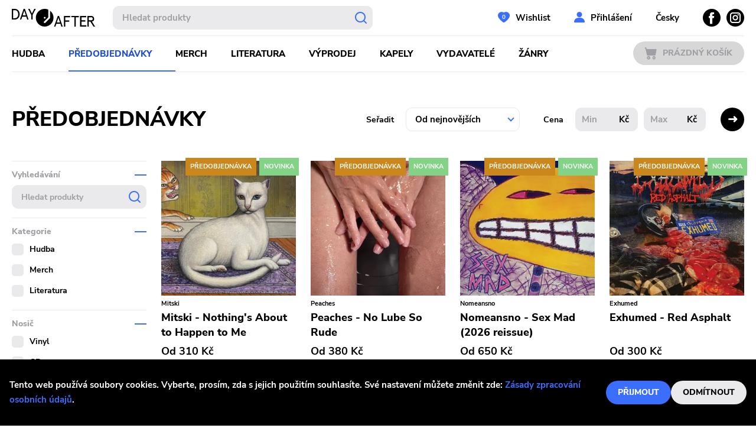

--- FILE ---
content_type: text/html; charset=utf-8
request_url: https://dayafter.cz/preorder
body_size: 6701
content:
<!DOCTYPE html><html lang="cs"><head><meta name="viewport" content="width=device-width"/><meta charSet="utf-8"/><link rel="icon" type="image/x-icon" href="/favicon.svg"/><meta name="google-site-verification" content="Tc1hCXosaczGiGMyn8mcRiPV_6ir3O1a4vNdu3Mgihg"/><title>Předobjednávky | Day After Records</title><meta name="next-head-count" content="5"/><link rel="preload" href="/_next/static/css/df4a0227c515dedf5ce9.css" as="style"/><link rel="stylesheet" href="/_next/static/css/df4a0227c515dedf5ce9.css" data-n-g=""/><noscript data-n-css=""></noscript><script defer="" nomodule="" src="/_next/static/chunks/polyfills-a40ef1678bae11e696dba45124eadd70.js"></script><script src="/_next/static/chunks/webpack-7288a1a004bd740f566b.js" defer=""></script><script src="/_next/static/chunks/framework-bdc1b4e5e48979e16d36.js" defer=""></script><script src="/_next/static/chunks/main-7cc7ac1444893f6c5b92.js" defer=""></script><script src="/_next/static/chunks/pages/_app-81867c39feb655212e27.js" defer=""></script><script src="/_next/static/chunks/3752-19155088c0a8a04bd50c.js" defer=""></script><script src="/_next/static/chunks/533-eb4e4bb091965afa4873.js" defer=""></script><script src="/_next/static/chunks/3382-d02660c35bd1e0e22576.js" defer=""></script><script src="/_next/static/chunks/pages/preorder-8a0872f8e51983f90572.js" defer=""></script><script src="/_next/static/kzh1DX5SUfnemsUXL848Y/_buildManifest.js" defer=""></script><script src="/_next/static/kzh1DX5SUfnemsUXL848Y/_ssgManifest.js" defer=""></script></head><body><div id="__next"><div id="root"><header class="header" id="header"><div class="container"><div class="header__top"><span><a class="header__logo" href="/"><svg xmlns="http://www.w3.org/2000/svg" viewBox="0 0 141 30" width="141" height="30"><g data-name="Layer 2"><path d="M64.69 3v12a1.44 1.44 0 01-.43 1l-7.48 7.5a1.47 1.47 0 01-2.09-2.08l7.06-7.07V1.26A15 15 0 1064.69 3zm-9 10.55A1.47 1.47 0 1154.26 15a1.47 1.47 0 011.47-1.47zM38 0h2.49L35.2 10.26v7.79h-2.27v-7.79L27.65 0h2.5l3.91 8zM20 0l-6.25 18.05H16l1.6-4.82h6.9l1.6 4.82h2.26L22.14 0zm-1.67 11.06l2.73-8.12 2.73 8.12zM4.94 0H0v18.05h4.94c4.43 0 8.29-3.17 8.29-9S9.37 0 4.94 0zm-.38 15.88H2.27V2.17h2.29C7.88 2.17 10.81 4 10.81 9s-2.93 6.88-6.25 6.88zm131.06 5.46a4.41 4.41 0 003.76-4.62c0-3-2.11-4.77-5.31-4.77h-6V30h2.26v-8.51H133l5.32 8.51H141zm-5.28-2v-5.2h3.79c1.88 0 2.9.8 2.9 2.6s-1 2.6-2.9 2.6zM88.28 12h10.48v2.17h-8.21v5.39h6.67v2.16h-6.67V30h-2.27zm-10.49 0l-6.23 18h2.27l1.59-4.82h6.9l1.6 4.82h2.27L80 12zm-1.65 11l2.73-8.12L81.6 23zm41.74 4.82h8.34V30h-10.61V12H126v2.17h-8.08v5.13h6.54v2.16h-6.54zM100.86 12h12.67v2.17h-5.2V30h-2.27V14.12h-5.2z" data-name="Layer 1"></path></g></svg></a></span><span><a class="header__logo header__logo--small" href="/"><svg xmlns="http://www.w3.org/2000/svg" viewBox="0 0 30 30.05" width="30" height="30"><g data-name="Layer 2"><path d="M24 3v12a1.48 1.48 0 01-.43 1.05L16 23.58a1.47 1.47 0 01-2.08 0 1.47 1.47 0 010-2.09L21 14.41V1.27A14.84 14.84 0 0015 0a15 15 0 109 3zm-9 10.55A1.48 1.48 0 1113.53 15 1.47 1.47 0 0115 13.55z" fill="#1e1e23" data-name="Layer 1"></path></g></svg></a></span><div class="header__search"><div class="search-whisperer"><form class="search"><input type="text" placeholder="Hledat produkty" class="search__input" value=""/><button type="submit" class="search__submit"></button></form><div class="whisperer"></div></div></div><div class="header__respo-menu"><button class="btn btn--option btn--icon-search">Vyhledávání</button><button class="btn btn--option btn--icon-user">Uživatelská sekce</button></div><div class="header__account"><span><a class="btn btn--account btn--icon-wishlist" data-items="0" href="/user/wishlist">Wishlist</a></span><a href="#login" class="btn btn--account btn--icon-user">Přihlášení</a><button type="button" class="btn btn--close btn--icon-small-close account__close"></button></div><div class="header__searchform header__mobile"><div class="header__searchform--container"><div class="search-whisperer"><form class="search"><input type="text" placeholder="Hledat produkty" class="search__input" value=""/><button type="submit" class="search__submit"></button></form><div class="whisperer"></div></div><button type="button" class="btn btn--close btn--icon-small-close searchform__close"></button></div></div><div class="header__language"><svg xmlns="http://www.w3.org/2000/svg" viewBox="0 0 20 20" width="20" height="20"><defs><style>.language-cz_svg__cls-1{fill:#f0f0f0}.language-cz_svg__cls-2{fill:#e91e26}</style></defs><g id="language-cz_svg__Layer_2" data-name="Layer 2"><g id="language-cz_svg__Layer_1-2" data-name="Layer 1"><path class="language-cz_svg__cls-1" d="M.4 7.2c-.1.2-.1.5-.2.7a1.45 1.45 0 01.2-.7zM.1 8.4a4.33 4.33 0 01-.1.5.9.9 0 00.1-.5zM10 0a9.7 9.7 0 00-8.81 5.1 9.12 9.12 0 011.7-2.3l7.16 7.2H20A9.84 9.84 0 0010 0zM.7 6.1c-.1.3-.2.5-.3.8a6.89 6.89 0 01.3-.8z"></path><path class="language-cz_svg__cls-1" d="M1.19 5.1c-.1.3-.29.5-.39.8a7 7 0 01.39-.8z"></path><path class="language-cz_svg__cls-2" d="M2.89 17.1a9.12 9.12 0 01-1.7-2.3 19.52 19.52 0 001.7 2.3z"></path><path class="language-cz_svg__cls-2" d="M10 10l-7.11 7.1A9.87 9.87 0 0010 20a10 10 0 0010-10zM1.19 14.8A15.64 15.64 0 01.4 13a15.64 15.64 0 00.79 1.8z"></path><path d="M2.79 2.8A9.67 9.67 0 000 10a10 10 0 002.89 7.1L10 10z" fill="#005aa7"></path></g></g></svg><span>Česky</span><div class="header__language-dialog"><ul><li><svg xmlns="http://www.w3.org/2000/svg" viewBox="0 0 20.01 20.01" width="20" height="20"><defs><style>.language-en_svg__cls-2{fill:#c21523}.language-en_svg__cls-3{fill:#00237a}</style></defs><g id="language-en_svg__Layer_2" data-name="Layer 2"><g id="language-en_svg__Layer_1-2" data-name="Layer 1"><circle cx="10" cy="10" r="10" fill="#f0f0f0"></circle><path class="language-en_svg__cls-2" d="M8 8v-.7L3.3 2.6l-.7.7L7.3 8zM12 8h.7l4.7-4.7-.7-.7L12 7.3zM8 12h-.7l-4.7 4.7.7.7L8 12.7zM12 12v.7l4.7 4.7.7-.7-4.7-4.7z"></path><path class="language-en_svg__cls-2" d="M11 9V.1c-.3 0-.7-.1-1-.1a3.78 3.78 0 00-1 .1V9H.1c0 .3-.1.7-.1 1a3.69 3.69 0 00.1 1H9v8.9c.3 0 .7.1 1 .1a3 3 0 001-.1V11h8.9c0-.3.1-.7.1-1a3.1 3.1 0 00-.1-1z"></path><path class="language-en_svg__cls-3" d="M5.88 12H.2A9.75 9.75 0 002 15.92zM8 .2A9.88 9.88 0 004.08 2L8 5.88zM5.88 8L2 4.08A9.88 9.88 0 00.2 8zM12 .2v5.68L15.92 2A9.75 9.75 0 0012 .2zM14.12 8h5.68A9.74 9.74 0 0018 4.08zM14.12 12L18 15.92A9.62 9.62 0 0019.8 12zM8 14.12L4.08 18A9.74 9.74 0 008 19.8zM12 14.12v5.68a9.62 9.62 0 003.92-1.8z"></path></g></g></svg><span><a href="/en/preorder">Anglicky</a></span></li><li><svg xmlns="http://www.w3.org/2000/svg" viewBox="0 0 20 20" width="20" height="20"><defs><style>.language-cz_svg__cls-1{fill:#f0f0f0}.language-cz_svg__cls-2{fill:#e91e26}</style></defs><g id="language-cz_svg__Layer_2" data-name="Layer 2"><g id="language-cz_svg__Layer_1-2" data-name="Layer 1"><path class="language-cz_svg__cls-1" d="M.4 7.2c-.1.2-.1.5-.2.7a1.45 1.45 0 01.2-.7zM.1 8.4a4.33 4.33 0 01-.1.5.9.9 0 00.1-.5zM10 0a9.7 9.7 0 00-8.81 5.1 9.12 9.12 0 011.7-2.3l7.16 7.2H20A9.84 9.84 0 0010 0zM.7 6.1c-.1.3-.2.5-.3.8a6.89 6.89 0 01.3-.8z"></path><path class="language-cz_svg__cls-1" d="M1.19 5.1c-.1.3-.29.5-.39.8a7 7 0 01.39-.8z"></path><path class="language-cz_svg__cls-2" d="M2.89 17.1a9.12 9.12 0 01-1.7-2.3 19.52 19.52 0 001.7 2.3z"></path><path class="language-cz_svg__cls-2" d="M10 10l-7.11 7.1A9.87 9.87 0 0010 20a10 10 0 0010-10zM1.19 14.8A15.64 15.64 0 01.4 13a15.64 15.64 0 00.79 1.8z"></path><path d="M2.79 2.8A9.67 9.67 0 000 10a10 10 0 002.89 7.1L10 10z" fill="#005aa7"></path></g></g></svg><span>Česky</span></li></ul></div></div><div class="header__socials"><a class="btn btn--socials btn--icon-facebook" href="https://www.facebook.com/Dayafterrec"><span>Facebook</span></a><a class="btn btn--socials btn--icon-instagram" href="https://www.instagram.com/dayafterrecords/"><span>Instagram</span></a></div></div><div class="header__separator"></div><div class="header__bottom"><span><a class="header__logo header__logo--small" href="/"><svg xmlns="http://www.w3.org/2000/svg" viewBox="0 0 30 30.05" width="30" height="30"><g data-name="Layer 2"><path d="M24 3v12a1.48 1.48 0 01-.43 1.05L16 23.58a1.47 1.47 0 01-2.08 0 1.47 1.47 0 010-2.09L21 14.41V1.27A14.84 14.84 0 0015 0a15 15 0 109 3zm-9 10.55A1.48 1.48 0 1113.53 15 1.47 1.47 0 0115 13.55z" fill="#1e1e23" data-name="Layer 1"></path></g></svg></a></span><div class="header__respo-navigation"><button class="btn btn--primary btn--menu btn--icon-menu">Menu</button></div><nav class="header__navigation"><ul><li><span><a class="" href="/music">Hudba</a></span></li><li><span><a class="active" href="/preorder">Předobjednávky</a></span></li><li><span><a class="" href="/merch">Merch</a></span></li><li><span><a class="" href="/literature">Literatura</a></span></li><li><span><a class="" href="/sale">Výprodej</a></span></li><li><span><a class="" href="/artists">Kapely</a></span></li><li><span><a class="" href="/publishers">Vydavatelé</a></span></li><li><span><a class="" href="/genres">Žánry</a></span></li></ul></nav><div class="header__cart"><span><a class="btn btn--primary btn--cart btn--icon-cart is-disabled" href="/cart">Prázdný košík</a></span></div></div><div class="header__separator"></div></div></header><main class=""><div class="container"><div class="listing"><div class="listing__header"><div class="listing__title"><h1>Předobjednávky</h1></div><div class="listing__controls"><form><div class="sort"><div class="sort__item"><label for="sort">Seřadit</label><div class="select-wrapper"><select id="sort"><option selected="" value="fromnewest">Od nejnovějších</option><option value="fromtopseller">Od nejprodávanějších</option><option value="fromhighprice">Od nejdražšího</option><option value="fromlowprice">Od nejlevnějšího</option><option value="fromatoz">Od A do Z</option><option value="fromztoa">Od Z do A</option></select></div></div><div class="sort__item"><label for="price_min">Cena</label><div class="sort__input"><div class="form__group"><input type="text" placeholder="Min" id="price_min" name="minPrice"/><span>Kč</span></div></div><div class="sort__input"><div class="form__group"><input type="text" placeholder="Max" id="price_max" name="maxPrice"/><span>Kč</span></div></div></div><div class="sort__submit"><button class="btn btn--primary btn--filter" type="button">Filtrace</button><button class="btn btn--secondary btn--sort" type="submit"></button></div></div></form></div></div><div class="listing__body"><div class="listing__filter"></div><div class="listing__grid"><div class="loader__container"><div class="grid"></div></div></div></div></div></div></main><footer class="footer container"><div class="footer__menu"><ul class="footer__items"><li class="footer__item"><span><a href="/about">O nás</a></span></li><li class="footer__item"><span><a href="/faq">FAQs</a></span></li><li class="footer__item"><span><a href="/terms-and-conditions">Obchodní podmínky</a></span></li><li class="footer__item"><span><a href="/princliples-of-personal-data-processing">Zásady zpracování osobních údajů</a></span></li></ul><ul class="footer__contacts"><li class="footer__item">Tel<strong><a href="tel:+420 377 221 971">+420 377 221 971</a></strong></li><li class="footer__item">E-mail<strong><a href="mailto:info@dayafter.cz">info@dayafter.cz</a></strong></li></ul></div><div class="grid grid--footer no--mb"><div class="grid__item grid__item--footer"><a class="footer__logo" target="_blank" href="http://www.xvinylx.com/"><img src="/img/XvinylX.png" alt="logo-off-XVinylX"/><img src="/img/XvinylX_on.png" alt="logo-on-XVinylX"/></a></div></div></footer><div class="w-back-to-up" style="position:fixed;bottom:15px;right:15px;visibility:visible;opacity:1;transition:visibility 0.3s linear 0s, opacity 0.3s linear 0s;cursor:pointer;user-select:none;background-color:#fff;border-radius:30px;border:5px sold white;width:55px;height:55px" role="button" tabindex="-999"><svg viewBox="0 0 55 55" width="55" height="55" focusable="false" style="display:block;transform:rotate(-90deg)"><circle fill="rgb(0 0 0 / 75%)" stroke="rgb(200 200 200 / 85%)" stroke-width="15" r="20" cx="27.5" cy="27.5"></circle><circle fill="none" stroke="rgb(0 0 0 / 50%)" stroke-width="15" r="20" cx="27.5" cy="27.5" stroke-dasharray="125.66370614359172" stroke-dashoffset="125.66370614359172" style="transition:stroke-dashoffset 0.3s linear 0s"></circle></svg><div style="position:absolute;top:0;display:flex;height:100%;width:100%;align-items:center;justify-content:center;color:#fff;font-size:12px"><div class="arrowUp"></div></div></div></div></div><script id="__NEXT_DATA__" type="application/json">{"props":{"pageProps":{"defaultQueryParams":{"actions":["preorder"],"pageSize":30,"sortBy":"fromnewest"},"pageIndex":1,"dehydratedState":{"mutations":[],"queries":[{"state":{"data":{"pages":[{"data":[{"id":94176,"name":"Mitski - Nothing's About to Happen to Me","permLink":"mitski-nothing-s-about-to-happen-to-me-cd","productTypeId":47,"productTypeName":"CD","imageUrl":"/img/da_master_i_1427.jpg","masterId":"1341","available":true,"isExactPrice":false,"masterData":{"masterId":1341,"name":"Mitski - Nothing's About to Happen to Me","productTypeId":0,"productTypeName":null,"permLink":"mitski-nothing-s-about-to-happen-to-me-cd","imageUrl":null},"categoryId":[2],"numInStock":5,"productInStock":true,"type":["news","preorder"],"regularPrice":{"amount":13.5,"currency":"EUR"},"price":{"amount":13.5,"currency":"EUR"},"artists":[{"id":6838,"name":"Mitski","permLink":"mitski"}],"genres":[{"id":12,"name":"Indie Rock","permLink":"indie-rock"},{"id":35,"name":"Alternative Rock","permLink":"alternative-rock"}],"publishers":[{"id":"204","name":"Dead Oceans","permLink":"dead-oceans"}],"hoverImageUrl":"/img/da_extraimg__i_15502_20260119112317_696e06152d4dd.jpg"},{"id":94173,"name":"Peaches - No Lube So Rude","permLink":"peaches-no-lube-so-rude-cd","productTypeId":47,"productTypeName":"CD","imageUrl":"/img/da_master_i_1426.jpg","masterId":"1340","available":true,"isExactPrice":false,"masterData":{"masterId":1340,"name":"Peaches - No Lube So Rude","productTypeId":0,"productTypeName":null,"permLink":"peaches-no-lube-so-rude-cd","imageUrl":null},"categoryId":[2],"numInStock":5,"productInStock":true,"type":["news","preorder"],"regularPrice":{"amount":16.5,"currency":"EUR"},"price":{"amount":16.5,"currency":"EUR"},"artists":[{"id":1177,"name":"Peaches","permLink":"peaches"}],"genres":[{"id":8,"name":"Electronic","permLink":"electronic"},{"id":35,"name":"Alternative Rock","permLink":"alternative-rock"}],"publishers":[{"id":"32","name":"Kill Rock Stars","permLink":"kill-rock-stars"}],"hoverImageUrl":"/img/da_extraimg__i_15499_20260119111503_696e0427b2769.jpg"},{"id":94139,"name":"Nomeansno - Sex Mad (2026 reissue)","permLink":"nomeansno-sex-mad-2026-reissue-vinyl-lp","productTypeId":62,"productTypeName":"LP","imageUrl":"/img/da_master_i_1425.jpg","masterId":"1339","available":true,"isExactPrice":false,"masterData":{"masterId":1339,"name":"Nomeansno - Sex Mad (2026 reissue)","productTypeId":0,"productTypeName":null,"permLink":"nomeansno-sex-mad-2026-reissue-vinyl-lp","imageUrl":null},"categoryId":[1],"numInStock":7,"productInStock":true,"type":["news","preorder"],"regularPrice":{"amount":28.3,"currency":"EUR"},"price":{"amount":28.3,"currency":"EUR"},"artists":[{"id":1162,"name":"Nomeansno","permLink":"nomeansno"}],"genres":[{"id":2,"name":"Punk","permLink":"punk"},{"id":33,"name":"Post-Punk","permLink":"post-punk"}],"publishers":[{"id":"23","name":"Alternative Tentacles","permLink":"alternative-tentacles"}],"hoverImageUrl":"/img/da_extraimg__i_15494_20260114114033_696772a128422.jpg"},{"id":94133,"name":"Exhumed - Red Asphalt","permLink":"exhumed-red-asphalt-mc","productTypeId":76,"productTypeName":"MC","imageUrl":"/img/da_master_i_1424.jpg","masterId":"1338","available":true,"isExactPrice":false,"masterData":{"masterId":1338,"name":"Exhumed - Red Asphalt","productTypeId":0,"productTypeName":null,"permLink":"exhumed-red-asphalt-mc","imageUrl":null},"categoryId":[4],"numInStock":5,"productInStock":true,"type":["news","preorder"],"regularPrice":{"amount":13,"currency":"EUR"},"price":{"amount":13,"currency":"EUR"},"artists":[{"id":44,"name":"Exhumed","permLink":"exhumed"}],"genres":[{"id":16,"name":"Death Metal","permLink":"death-metal"},{"id":24,"name":"Grindcore","permLink":"grindcore"}],"publishers":[{"id":"91","name":"Relapse","permLink":"relapse"}],"hoverImageUrl":"/img/da_extraimg__i_15493_20260114091050_69674f8a08bd8.jpg"},{"id":93577,"name":"Alan Vega - Alan Vega (2026 reissue) DELUXE EDITION (ice blue vinyl)","permLink":"alan-vega-alan-vega-2026-reissue-deluxe-edition-ice-blue-vinyl-vinyl-double-lp","productTypeId":14,"productTypeName":"2X LP","imageUrl":"/img/da_product_i_15277.jpg","masterId":null,"available":true,"isExactPrice":true,"masterData":null,"categoryId":[1],"numInStock":4,"productInStock":true,"type":["preorder"],"regularPrice":{"amount":34.4,"currency":"EUR"},"price":{"amount":34.4,"currency":"EUR"},"artists":[{"id":6563,"name":"Alan Vega","permLink":"alan-vega"}],"genres":[{"id":8,"name":"Electronic","permLink":"electronic"},{"id":47,"name":"New Wave","permLink":"new-wave"},{"id":54,"name":"Rockabilly","permLink":"rockabilly"}],"publishers":[{"id":"103","name":"Sacred Bones","permLink":"sacred-bones"}],"hoverImageUrl":"/img/da_extraimg__i_15277_20251124120342_69243b8e260d6.jpg"},{"id":93575,"name":"Alan Vega - Collision Drive (2026 reissue)","permLink":"alan-vega-collision-drive-2026-reissue-vinyl-lp","productTypeId":62,"productTypeName":"LP","imageUrl":"/img/da_master_i_1397.jpg","masterId":"1311","available":true,"isExactPrice":false,"masterData":{"masterId":1311,"name":"Alan Vega - Collision Drive (2026 reissue)","productTypeId":0,"productTypeName":null,"permLink":"alan-vega-collision-drive-2026-reissue-vinyl-lp","imageUrl":null},"categoryId":[1],"numInStock":4,"productInStock":true,"type":["preorder"],"regularPrice":{"amount":22.6,"currency":"EUR"},"price":{"amount":22.6,"currency":"EUR"},"artists":[{"id":6563,"name":"Alan Vega","permLink":"alan-vega"}],"genres":[{"id":54,"name":"Rockabilly","permLink":"rockabilly"}],"publishers":[{"id":"103","name":"Sacred Bones","permLink":"sacred-bones"}],"hoverImageUrl":"/img/da_extraimg__i_15275_20251124120220_69243b3cc42cf.jpg"},{"id":93573,"name":"Alan Vega - Alan Vega (2026 reissue)","permLink":"alan-vega-alan-vega-2026-reissue-vinyl-lp","productTypeId":62,"productTypeName":"LP","imageUrl":"/img/da_master_i_1396.jpg","masterId":"1310","available":true,"isExactPrice":false,"masterData":{"masterId":1310,"name":"Alan Vega - Alan Vega (2026 reissue)","productTypeId":0,"productTypeName":null,"permLink":"alan-vega-alan-vega-2026-reissue-vinyl-lp","imageUrl":null},"categoryId":[1],"numInStock":5,"productInStock":true,"type":["preorder"],"regularPrice":{"amount":22.6,"currency":"EUR"},"price":{"amount":22.6,"currency":"EUR"},"artists":[{"id":6563,"name":"Alan Vega","permLink":"alan-vega"}],"genres":[{"id":8,"name":"Electronic","permLink":"electronic"},{"id":47,"name":"New Wave","permLink":"new-wave"},{"id":54,"name":"Rockabilly","permLink":"rockabilly"}],"publishers":[{"id":"103","name":"Sacred Bones","permLink":"sacred-bones"}],"hoverImageUrl":"/img/da_extraimg__i_15273_20251124115414_692439569b6ab.jpg"},{"id":93523,"name":"Converge - Love Is Not Enough","permLink":"converge-love-is-not-enough-cd","productTypeId":47,"productTypeName":"CD","imageUrl":"/img/da_master_i_1392.jpg","masterId":"1307","available":true,"isExactPrice":false,"masterData":{"masterId":1307,"name":"Converge - Love Is Not Enough","productTypeId":0,"productTypeName":null,"permLink":"converge-love-is-not-enough-cd","imageUrl":null},"categoryId":[2],"numInStock":4,"productInStock":true,"type":["preorder"],"regularPrice":{"amount":14.4,"currency":"EUR"},"price":{"amount":14.4,"currency":"EUR"},"artists":[{"id":360,"name":"Converge","permLink":"converge"}],"genres":[{"id":1,"name":"Hardcore","permLink":"hardcore"}],"publishers":[{"id":"98","name":"Deathwish Inc","permLink":"deathwish-inc"},{"id":"185","name":"Epitaph","permLink":"epitaph"}],"hoverImageUrl":"/img/da_extraimg__i_15249_20251120105631_691ee5cf7b52b.jpg"},{"id":93445,"name":"Lip Cream - Lip Cream (2025 reissue)","permLink":"lip-cream-lip-cream-2025-reissue-mc","productTypeId":76,"productTypeName":"MC","imageUrl":"/img/da_master_i_1385.jpg","masterId":"1300","available":false,"isExactPrice":false,"masterData":{"masterId":1300,"name":"Lip Cream - Lip Cream (2025 reissue)","productTypeId":0,"productTypeName":null,"permLink":"lip-cream-lip-cream-2025-reissue-mc","imageUrl":null},"categoryId":[4],"numInStock":0,"productInStock":true,"type":["preorder"],"regularPrice":{"amount":13,"currency":"EUR"},"price":{"amount":13,"currency":"EUR"},"artists":[{"id":3938,"name":"Lip Cream","permLink":"lip-cream"}],"genres":[{"id":1,"name":"Hardcore","permLink":"hardcore"},{"id":2,"name":"Punk","permLink":"punk"}],"publishers":[{"id":"91","name":"Relapse","permLink":"relapse"}],"hoverImageUrl":"/img/da_extraimg__i_15223_20251110112948_6911be9c4375f.jpg"},{"id":93442,"name":"Lip Cream - Thrash Til Death (2025 reissue)","permLink":"lip-cream-thrash-til-death-2025-reissue-mc","productTypeId":76,"productTypeName":"MC","imageUrl":"/img/da_master_i_1384.jpg","masterId":"1299","available":false,"isExactPrice":false,"masterData":{"masterId":1299,"name":"Lip Cream - Thrash Til Death (2025 reissue)","productTypeId":0,"productTypeName":null,"permLink":"lip-cream-thrash-til-death-2025-reissue-mc","imageUrl":null},"categoryId":[4],"numInStock":0,"productInStock":true,"type":["preorder"],"regularPrice":{"amount":13,"currency":"EUR"},"price":{"amount":13,"currency":"EUR"},"artists":[{"id":3938,"name":"Lip Cream","permLink":"lip-cream"}],"genres":[{"id":1,"name":"Hardcore","permLink":"hardcore"},{"id":2,"name":"Punk","permLink":"punk"}],"publishers":[{"id":"91","name":"Relapse","permLink":"relapse"}],"hoverImageUrl":"/img/da_extraimg__i_15220_20251110111524_6911bb3ca6b53.jpg"},{"id":93439,"name":"Lip Cream - Kill Ugly Pop (2025 reissue)","permLink":"lip-cream-kill-ugly-pop-2025-reissue-mc","productTypeId":76,"productTypeName":"MC","imageUrl":"/img/da_master_i_1383.jpg","masterId":"1298","available":false,"isExactPrice":false,"masterData":{"masterId":1298,"name":"Lip Cream - Kill Ugly Pop (2025 reissue)","productTypeId":0,"productTypeName":null,"permLink":"lip-cream-kill-ugly-pop-2025-reissue-mc","imageUrl":null},"categoryId":[4],"numInStock":0,"productInStock":true,"type":["preorder"],"regularPrice":{"amount":13,"currency":"EUR"},"price":{"amount":13,"currency":"EUR"},"artists":[{"id":3938,"name":"Lip Cream","permLink":"lip-cream"}],"genres":[{"id":1,"name":"Hardcore","permLink":"hardcore"},{"id":2,"name":"Punk","permLink":"punk"}],"publishers":[{"id":"91","name":"Relapse","permLink":"relapse"}],"hoverImageUrl":"/img/da_extraimg__i_15217_20251110110052_6911b7d4bec3f.jpg"},{"id":93433,"name":"Lip Cream - Close To The Edge (2025 reissue)","permLink":"lip-cream-close-to-the-edge-2025-reissue-mc","productTypeId":76,"productTypeName":"MC","imageUrl":"/img/da_master_i_1382.jpg","masterId":"1297","available":false,"isExactPrice":false,"masterData":{"masterId":1297,"name":"Lip Cream - Close To The Edge (2025 reissue)","productTypeId":0,"productTypeName":null,"permLink":"lip-cream-close-to-the-edge-2025-reissue-mc","imageUrl":null},"categoryId":[4],"numInStock":0,"productInStock":true,"type":["preorder"],"regularPrice":{"amount":13,"currency":"EUR"},"price":{"amount":13,"currency":"EUR"},"artists":[{"id":3938,"name":"Lip Cream","permLink":"lip-cream"}],"genres":[{"id":1,"name":"Hardcore","permLink":"hardcore"},{"id":2,"name":"Punk","permLink":"punk"}],"publishers":[{"id":"91","name":"Relapse","permLink":"relapse"}],"hoverImageUrl":"/img/da_extraimg__i_15213_20251110103852_6911b2ac9aba5.jpg"},{"id":93429,"name":"Lip Cream - Big Foot Cassette (2025 reissue)","permLink":"lip-cream-big-foot-cassette-2025-reissue-mc","productTypeId":76,"productTypeName":"MC","imageUrl":"/img/da_master_i_1381.jpg","masterId":"1296","available":false,"isExactPrice":false,"masterData":{"masterId":1296,"name":"Lip Cream - Big Foot Cassette (2025 reissue)","productTypeId":0,"productTypeName":null,"permLink":"lip-cream-big-foot-cassette-2025-reissue-mc","imageUrl":null},"categoryId":[4],"numInStock":0,"productInStock":true,"type":["preorder"],"regularPrice":{"amount":13,"currency":"EUR"},"price":{"amount":13,"currency":"EUR"},"artists":[{"id":3938,"name":"Lip Cream","permLink":"lip-cream"}],"genres":[{"id":1,"name":"Hardcore","permLink":"hardcore"},{"id":2,"name":"Punk","permLink":"punk"}],"publishers":[{"id":"91","name":"Relapse","permLink":"relapse"}],"hoverImageUrl":"/img/da_extraimg__i_15210_20251110102923_6911b07372da6.jpg"},{"id":93426,"name":"Lip Cream - 9 Shocks Terror (2025 reissue)","permLink":"lip-cream-9-shocks-terror-2025-reissue-mc","productTypeId":76,"productTypeName":"MC","imageUrl":"/img/da_master_i_1380.jpg","masterId":"1295","available":false,"isExactPrice":false,"masterData":{"masterId":1295,"name":"Lip Cream - 9 Shocks Terror (2025 reissue)","productTypeId":0,"productTypeName":null,"permLink":"lip-cream-9-shocks-terror-2025-reissue-mc","imageUrl":null},"categoryId":[4],"numInStock":0,"productInStock":true,"type":["preorder"],"regularPrice":{"amount":13,"currency":"EUR"},"price":{"amount":13,"currency":"EUR"},"artists":[{"id":3938,"name":"Lip Cream","permLink":"lip-cream"}],"genres":[{"id":1,"name":"Hardcore","permLink":"hardcore"},{"id":2,"name":"Punk","permLink":"punk"}],"publishers":[{"id":"91","name":"Relapse","permLink":"relapse"}],"hoverImageUrl":"/img/da_extraimg__i_15207_20251110101241_6911ac89108b0.jpg"},{"id":93413,"name":"Mayhem - Liturgy of Death","permLink":"mayhem-liturgy-of-death-cd","productTypeId":47,"productTypeName":"CD","imageUrl":"/img/da_master_i_1379.jpg","masterId":"1294","available":true,"isExactPrice":false,"masterData":{"masterId":1294,"name":"Mayhem - Liturgy of Death","productTypeId":0,"productTypeName":null,"permLink":"mayhem-liturgy-of-death-cd","imageUrl":null},"categoryId":[2],"numInStock":5,"productInStock":true,"type":["preorder"],"regularPrice":{"amount":14.8,"currency":"EUR"},"price":{"amount":14.8,"currency":"EUR"},"artists":[{"id":6186,"name":"Mayhem","permLink":"mayhem"}],"genres":[{"id":5,"name":"Black Metal","permLink":"black-metal"}],"publishers":[{"id":"695","name":"Century Media","permLink":"century-media"}],"hoverImageUrl":null},{"id":93371,"name":"Nothing - a short history of decay","permLink":"nothing-a-short-history-of-decay-mc","productTypeId":76,"productTypeName":"MC","imageUrl":"/img/da_master_i_1377.jpg","masterId":"1292","available":true,"isExactPrice":false,"masterData":{"masterId":1292,"name":"Nothing - a short history of decay","productTypeId":0,"productTypeName":null,"permLink":"nothing-a-short-history-of-decay-mc","imageUrl":null},"categoryId":[4],"numInStock":5,"productInStock":true,"type":["preorder"],"regularPrice":{"amount":10.4,"currency":"EUR"},"price":{"amount":10.4,"currency":"EUR"},"artists":[{"id":4058,"name":"Nothing","permLink":"nothing"}],"genres":[{"id":33,"name":"Post-Punk","permLink":"post-punk"},{"id":35,"name":"Alternative Rock","permLink":"alternative-rock"},{"id":41,"name":"Shoegaze","permLink":"shoegaze"}],"publishers":[{"id":"340","name":"Run For Cover","permLink":"run-for-cover"}],"hoverImageUrl":"/img/da_extraimg__i_15171_20251105094031_690b0d7fe5368.jpg"},{"id":93296,"name":"Idles - Caught Stealing (The Original Motion Picture Soundtrack)","permLink":"idles-caught-stealing-the-original-motion-picture-soundtrack-cd","productTypeId":47,"productTypeName":"CD","imageUrl":"/img/da_master_i_1364.jpg","masterId":"1279","available":true,"isExactPrice":false,"masterData":{"masterId":1279,"name":"Idles - Caught Stealing (The Original Motion Picture Soundtrack)","productTypeId":0,"productTypeName":null,"permLink":"idles-caught-stealing-the-original-motion-picture-soundtrack-cd","imageUrl":null},"categoryId":[2],"numInStock":9,"productInStock":true,"type":["preorder"],"regularPrice":{"amount":17,"currency":"EUR"},"price":{"amount":17,"currency":"EUR"},"artists":[{"id":6098,"name":"Idles","permLink":"idles"}],"genres":[{"id":2,"name":"Punk","permLink":"punk"},{"id":33,"name":"Post-Punk","permLink":"post-punk"},{"id":47,"name":"New Wave","permLink":"new-wave"}],"publishers":[{"id":"1052","name":"Partisan","permLink":"partisan"}],"hoverImageUrl":"/img/da_extraimg__i_15124_20251031100144_69047af89462b.jpg"}],"paging":{"nextCursor":null,"total":1}}],"pageParams":[null]},"dataUpdateCount":1,"dataUpdatedAt":1769322331231,"error":null,"errorUpdateCount":0,"errorUpdatedAt":0,"fetchFailureCount":0,"fetchMeta":null,"isFetching":false,"isInvalidated":false,"isPaused":false,"status":"success"},"queryKey":["filtered-products",{"actions":["preorder"],"pageSize":30,"sortBy":"fromnewest"}],"queryHash":"[\"filtered-products\",{\"actions\":[\"preorder\"],\"pageSize\":30,\"sortBy\":\"fromnewest\"}]"}]}},"__N_SSG":true},"page":"/preorder","query":{},"buildId":"kzh1DX5SUfnemsUXL848Y","isFallback":false,"gsp":true,"locale":"cs","locales":["cs","en"],"defaultLocale":"cs","scriptLoader":[]}</script></body></html>

--- FILE ---
content_type: application/javascript; charset=UTF-8
request_url: https://dayafter.cz/_next/static/chunks/pages/preorder-8a0872f8e51983f90572.js
body_size: 498
content:
(self.webpackChunk_N_E=self.webpackChunk_N_E||[]).push([[851],{424:function(e,r,n){"use strict";n.r(r),n.d(r,{__N_SSG:function(){return s},default:function(){return a}});var u=n(3616),t=n(9008),i=(n(7294),n(3382)),d=n(9533),o=n(5893),s=!0;function a(e){var r=e.defaultQueryParams,n=e.pageIndex,s=(0,u.Z)();return(0,o.jsxs)(o.Fragment,{children:[(0,o.jsx)(t.default,{children:(0,o.jsxs)("title",{children:[s.Preorders," | ",d.TN]})}),(0,o.jsx)(i.Z,{defaultQueryParams:r,title:s.Preorders,pageIndex:n,filterGroups:[{groupId:"category",isOpened:!0},{groupId:"options"},{groupId:"media"},{groupId:"availability"},{groupId:"publisher",isOpened:!1},{groupId:"genre",isOpened:!1}]})]})}},701:function(e,r,n){(window.__NEXT_P=window.__NEXT_P||[]).push(["/preorder",function(){return n(424)}])}},function(e){e.O(0,[9774,3752,533,3382,2888,179],(function(){return r=701,e(e.s=r);var r}));var r=e.O();_N_E=r}]);